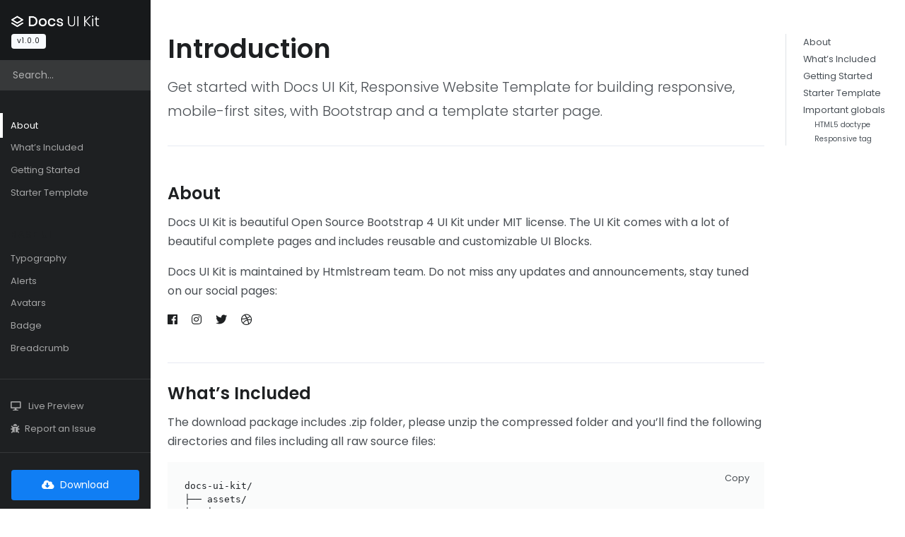

--- FILE ---
content_type: text/html
request_url: https://htmlstream.com/preview/docs-ui-kit/doc-3.html
body_size: 7649
content:
<!DOCTYPE html>
<html lang="en">
<head>
  <!-- Title -->
  <title>Documentation 3 | Docs - UI Kit</title>

  <!-- Required Meta Tags Always Come First -->
  <meta charset="utf-8">
  <meta name="viewport" content="width=device-width, initial-scale=1, shrink-to-fit=no">

  <!-- Favicon -->
  <link rel="shortcut icon" href="favicon.png">

  <!--  Meta tags -->
  <meta name="keywords" content="documentation template, help desk, open source, free template, freebies, bootstrap 4, bootstrap4">
  <meta name="description" content="Docs UI Kit is beautiful Open Source Bootstrap 4 UI Kit under MIT license. The UI Kit comes with 10 beautiful complete and functional pages including lots of reusable and customizable UI Blocks. Every component crafted with love to speed up your workflow.">

  <!-- Schema.org -->
  <meta itemprop="name" content="Documentation Help Desk by Htmlstream">
  <meta itemprop="description" content="Docs UI Kit is beautiful Open Source Bootstrap 4 UI Kit under MIT license. The UI Kit comes with 10 beautiful complete and functional pages including lots of reusable and customizable UI Blocks. Every component crafted with love to speed up your workflow.">
  <meta itemprop="image" content="docs-ui-kit-thumbnail.jpg">

  <!-- Twitter Card -->
  <meta name="twitter:card" content="summary_large_image">
  <meta name="twitter:site" content="@htmlstream">
  <meta name="twitter:title" content="Documentation Help Desk by Htmlstream">
  <meta name="twitter:description" content="Docs UI Kit is beautiful Open Source Bootstrap 4 UI Kit under MIT license. The UI Kit comes with 10 beautiful complete and functional pages including lots of reusable and customizable UI Blocks. Every component crafted with love to speed up your workflow.">
  <meta name="twitter:creator" content="@htmlstream">
  <meta name="twitter:image" content="assets/img-temp/duik-preview.jpg">

  <!-- Open Graph -->
  <meta property="og:title" content="Documentation Help Desk by Htmlstream">
  <meta property="og:type" content="article">
  <meta property="og:url" content="https://htmlstream.com/preview/docs-ui-kit/index.html">
  <meta property="og:image" content="docs-ui-kit-thumbnail.jpg">
  <meta property="og:description" content="Docs UI Kit is beautiful Open Source Bootstrap 4 UI Kit under MIT license. The UI Kit comes with 10 beautiful complete and functional pages including lots of reusable and customizable UI Blocks. Every component crafted with love to speed up your workflow.">
  <meta property="og:site_name" content="Htmlstream">

  <!-- Google Fonts -->
  <link href="//fonts.googleapis.com/css?family=Poppins:300,400,500,600" rel="stylesheet">

  <!-- CSS Implementing Plugins -->
  <link rel="stylesheet" href="assets/vendor/font-awesome/css/fontawesome-all.min.css">
  <link rel="stylesheet" href="assets/vendor/malihu-custom-scrollbar-plugin/jquery.mCustomScrollbar.css">
  <link rel="stylesheet" href="assets/vendor/jquery-ui/themes/base/jquery-ui.min.css">
  <link rel="stylesheet" href="assets/vendor/prism/prism.css">

  <!-- CSS Template -->
  <link rel="stylesheet" href="assets/css/theme.css">
  <link rel="stylesheet" href="assets/css/layout.css">
</head>
<body class="bg-white">
  <div class="container-fluid">
    <div class="row">
      <!-- Sidebar -->
      <nav class="col-md-4 col-lg-3 col-xl-2 bg-dark text-white duik-sidebar duik-sidebar--dark ui-autocomplete-wrapper--dark navbar-expand-md pt-0">
        <div class="d-flex justify-content-between bg-black-soft w-100">
          <a class="d-block w-md-100 p-3 mr-md-0" href="home-page-1.html">
            <img class="mr-2" src="assets/img/logo-light.png" alt="Docs UI Kit" style="width: 125px;">
            <span class="small">
              <span class="badge badge-light text-space-1">v1.0.0</span>
            </span>
          </a>

          <!-- Responsive Toggle Button -->
          <button class="btn btn-link text-white pl-0 d-md-none" type="button" data-toggle="collapse" data-target="#sidebar-nav" aria-controls="sidebar-nav" aria-expanded="false" aria-label="Toggle navigation">
            <svg xmlns="http://www.w3.org/2000/svg" viewbox="0 0 30 30" width="30" height="30" focusable="false">
              <path stroke="currentColor" stroke-width="2" stroke-linecap="round" stroke-miterlimit="10" d="M4 7h22M4 15h22M4 23h22"/>
            </svg>
          </button>
          <!-- End Responsive Toggle Button -->
        </div>

        <!-- Header Search -->
        <div class="mb-4">
          <input class="js-search form-control form-control-sm w-100 form-control-dark bg-white-11 text-white border-0 rounded-0" type="text" placeholder="Search..." aria-label="Search..." data-url="assets/include/json/autocomplete-data-for-documentation-search.json">
        </div>
        <!-- End Header Search -->

        <!-- Sidebar Nav -->
        <div class="collapse navbar-collapse" id="sidebar-nav">
          <div class="js-scrollbar duik-sidebar-sticky duik-sidebar-sticky--mini">
            <h5 class="duik-sidebar__heading">Introduction</h5>
            <ul class="duik-sidebar__nav">
              <li class="duik-sidebar__item"><a class="duik-sidebar__link active" href="#">About</a></li>
              <li class="duik-sidebar__item"><a class="duik-sidebar__link" href="#">What’s Included</a></li>
              <li class="duik-sidebar__item"><a class="duik-sidebar__link" href="#">Getting Started</a></li>
              <li class="duik-sidebar__item"><a class="duik-sidebar__link" href="#">Starter Template</a></li>
            </ul>

            <h5 class="duik-sidebar__heading">Base UI</h5>
            <ul class="duik-sidebar__nav">
              <li class="duik-sidebar__item"><a class="duik-sidebar__link" href="#">Typography</a></li>
              <li class="duik-sidebar__item"><a class="duik-sidebar__link" href="#">Alerts</a></li>
              <li class="duik-sidebar__item"><a class="duik-sidebar__link" href="#">Avatars</a></li>
              <li class="duik-sidebar__item"><a class="duik-sidebar__link" href="#">Badge</a></li>
              <li class="duik-sidebar__item"><a class="duik-sidebar__link" href="#">Breadcrumb</a></li>
              <li class="duik-sidebar__item"><a class="duik-sidebar__link" href="#">Buttons</a></li>
              <li class="duik-sidebar__item"><a class="duik-sidebar__link" href="#">Cards</a></li>
              <li class="duik-sidebar__item"><a class="duik-sidebar__link" href="#">Collapse</a></li>
              <li class="duik-sidebar__item"><a class="duik-sidebar__link" href="#">Dividers</a></li>
              <li class="duik-sidebar__item"><a class="duik-sidebar__link" href="#">Forms</a></li>
              <li class="duik-sidebar__item"><a class="duik-sidebar__link" href="#">Label</a></li>
              <li class="duik-sidebar__item"><a class="duik-sidebar__link" href="#">List group</a></li>
              <li class="duik-sidebar__item"><a class="duik-sidebar__link" href="#">Navs</a></li>
              <li class="duik-sidebar__item"><a class="duik-sidebar__link" href="#">Progress</a></li>
              <li class="duik-sidebar__item"><a class="duik-sidebar__link" href="#">Sticky footer</a></li>
              <li class="duik-sidebar__item"><a class="duik-sidebar__link" href="#">Tables</a></li>
            </ul>

            <h5 class="duik-sidebar__heading">Others</h5>
            <ul class="duik-sidebar__nav mb-0">
              <li class="duik-sidebar__item"><a class="duik-sidebar__link" href="#">Changelog</a></li>
              <li class="duik-sidebar__item"><a class="duik-sidebar__link" href="#">Credits</a></li>
              <li class="duik-sidebar__item"><a class="duik-sidebar__link" href="#">License</a></li>
            </ul>
          </div>
        </div>
        <!-- End Sidebar Nav -->

        <hr class="mt-0 mt-md-3 mb-4">

        <!-- Fast Links -->
        <ul class="duik-sidebar__nav mb-0">
          <li class="duik-sidebar__item"><a class="duik-sidebar__link" href="https://htmlstream.com/preview/docs-ui-kit/" target="_blank"><i class="fa fa-desktop mr-2"></i> Live Preview</a></li>
          <li class="duik-sidebar__item"><a class="duik-sidebar__link" href="https://github.com/htmlstreamofficial/docs-ui-kit" title="Report an Issue" target="_blank"><i class="fas fa-bug mr-1"></i> Report an Issue</a></li>
        </ul>
        <!-- End Fast Links -->

        <hr class="mt-0 mt-md-3 mb-4">

        <div class="px-3 pb-5">
          <a class="btn btn-sm btn-block btn-primary" href="https://htmlstream.com/templates/docs-ui-kit" title="Download"><i class="fas fa-cloud-download-alt mr-1"></i> Download</a>
        </div>
      </nav>
      <!-- End Sidebar -->

      <main class="ml-sm-auto col-md-8 col-lg-9 col-xl-10 px-4 pt-4">
        <div class="row pt-3">
          <!-- Content Nav -->
          <div class="col-xl-2 order-xl-2 d-none d-xl-inline-block">
            <ul class="js-scroll-nav duik-content-nav top-3">
              <li class="duik-content-nav__item"><a href="#doc-about">About</a></li>
              <li class="duik-content-nav__item"><a href="#doc-whats-included">What’s Included</a></li>
              <li class="duik-content-nav__item"><a href="#doc-getting-started">Getting Started</a></li>
              <li class="duik-content-nav__item"><a href="#doc-starter-template">Starter Template</a></li>
              <li class="duik-content-nav__item">
                <a href="#important-globals">Important globals</a>
                <ul>
                  <li class="duik-content-nav__item"><a href="#html5-doctype">HTML5 doctype</a></li>
                  <li class="duik-content-nav__item"><a href="#responsive-meta-tag">Responsive tag</a></li>
                </ul>
              </li>
            </ul>
          </div>
          <!-- End Content Nav -->

          <!-- Content -->
          <div class="col-xl-10 order-xl-1 duik-content-2 border-bottom">
            <div class="border-bottom mb-7">
              <h1 class="font-weight-bold">Introduction</h1>
              <p class="lead mb-5">Get started with Docs UI Kit, Responsive Website Template for building responsive, mobile-first sites, with Bootstrap and a template starter page.</p>
            </div>

            <!-- About -->
            <div id="doc-about" class="mb-7">
              <h2 class="h4 font-weight-bold">About <a class="js-anchor-link duik-anchorjs-link" href="#doc-about" aria-label="Anchor" data-anchorjs-icon="#"></a></h2>
              <p>Docs UI Kit is beautiful Open Source Bootstrap 4 UI Kit under MIT license. The UI Kit comes with a lot of beautiful complete pages and includes reusable and customizable UI Blocks.</p>

              <p>Docs UI Kit is maintained by Htmlstream team. Do not miss any updates and announcements, stay tuned on our social pages:</p>

              <ul class="list-inline mb-0">
                <li class="list-inline-item mr-2" data-toggle="tooltip" data-placement="top" title="" data-original-title="Facebook">
                  <a class="text-dark" target="_blank" href="https://www.facebook.com/htmlstream">
                    <i class="fab fa-facebook"></i>
                  </a>
                </li>
                <li class="list-inline-item mx-2" data-toggle="tooltip" data-placement="top" title="" data-original-title="Instagram">
                  <a class="text-dark" target="_blank" href="https://www.instagram.com/htmlstream">
                    <i class="fab fa-instagram"></i>
                  </a>
                </li>
                <li class="list-inline-item mx-2" data-toggle="tooltip" data-placement="top" title="" data-original-title="Twitter">
                  <a class="text-dark" target="_blank" href="https://twitter.com/htmlstream">
                    <i class="fab fa-twitter"></i>
                  </a>
                </li>
                <li class="list-inline-item mx-2" data-toggle="tooltip" data-placement="top" title="" data-original-title="Dribbble">
                  <a class="text-dark" target="_blank" href="https://dribbble.com/htmlstream">
                    <i class="fab fa-dribbble"></i>
                  </a>
                </li>
              </ul>
            </div>
            <!-- End About -->

            <hr class="mt-7 mb-4">

            <!-- What’s Included -->
            <div id="doc-whats-included" class="mb-7">
              <h2 class="h4 font-weight-bold">What’s Included <a class="js-anchor-link duik-anchorjs-link" href="#doc-whats-included" aria-label="Anchor" data-anchorjs-icon="#"></a></h2>
              <p>The download package includes .zip folder, please unzip the compressed folder and you’ll find the following directories and files including all raw source files:</p>

              <pre class="mb-4">
                <code class="language-plaintext" data-lang="plaintext">
                  docs-ui-kit/
                  ├── assets/
                  │   ├── css/
                  │   │   ├── styles.css
                  │   │   ├── styles.min.css
                  │   ├── img/
                  │   │   ├── ...
                  │   ├── img-temp/
                  │   │   ├── ...
                  │   ├── include/
                  │   │   ├── scss/
                  │   │   │   ├── ...
                  │   ├── js/
                  │   │   ├── main.js
                  │   │   ├── ...
                  │   ├── vendor/
                  │   │   ├── bootstrap/
                  │   │   ├── ...
                  ├── README.md
                  ├── package.json
                  ├── gulpfile.js
                  ├── index.html
                </code>
              </pre>

              <div class="duik-callout duik-callout-info mb-7">
                <h4 class="h5">Note!</h4>
                <p class="mb-0">Please open pages via <code>localhost</code> for better experiance. Some libraries might not work properly with pages viewed via the <code>file://</code> protocol like when opening a local HTML file. You may check out <a target="_blank" href="https://www.mamp.info/en/">MAMP Webserver <i class="fas fa-external-link-alt ml-1"></i></a>. It's free and available for both MacOS and Windows.</p>
              </div>
            </div>
            <!-- End What’s Included -->

            <hr class="mt-7 mb-4">

            <!-- Getting Started -->
            <div id="doc-getting-started" class="mb-7">
              <h2 class="h4 font-weight-bold">Getting Started <a class="js-anchor-link duik-anchorjs-link" href="#doc-getting-started" aria-label="Anchor" data-anchorjs-icon="#"></a></h2>
              <p>After unziping the download package into your folder, please open a command line and follow below detailed step by step examples.</p>

              <p>A brief overview of the steps to your first task:</p>
              <ol class="mb-4">
                <li>Install Node.js and Gulp</li>
                <li>Install NPM modules <code>package.json</code>.</li>
                <li>Run Gulp</li>
              </ol>

              <!-- Install Node.js and Gulp -->
              <div class="mb-5">
                <div class="media mb-3">
                  <span class="badge badge-primary badge-pill align-self-center mr-2">1</span>
                  <div class="media-body">
                    <h4 class="h5 font-weight-bold mb-0">Install Node.js and Gulp</h4>
                  </div>
                </div>

                <div class="mb-4">
                  <h5 class="h6 font-weight-bold">Installing Node.js</h5>
                  <p>If you do not have Node installed already, you can get it by <a target="_blank" href="https://nodejs.org/en/">downloading the package installer from Node's website</a>. Please download the stable version of Node.js (LTS) NOT the latest.</p>
                </div>

                <h5 class="h6 font-weight-bold">Installing Gulp</h5>
                <p>You need to have Node.js (Node) installed onto your computer before you can install Gulp. When you're done with installing Node, you can install Gulp by using the following command in the command line:</p>

                <p>Please note, first Gulp should be installed globally and for that reason <code>-g</code> command is used.</p>
                <pre class="mb-4">
                  <code class="language-js" data-lang="js">
                    npm install gulp-cli -g
                  </code>
                </pre>

                <div class="duik-callout duik-callout-danger mb-7">
                  <h4 class="h5 text-danger">Important!</h4>
                  <p class="mb-0">Note: If you are using MacOS please use <code>sudo</code> keyword in the command because they need administrator rights to install Gulp globally.</p>
                </div>
              </div>
              <!-- End Install Node.js and Gulp -->

              <!-- Install NPM Modules -->
              <div class="mb-4">
                <div class="media mb-3">
                  <span class="badge badge-primary badge-pill align-self-center mr-2">2</span>
                  <div class="media-body">
                    <h4 class="h5 font-weight-bold mb-0">Install NPM modules <code>package.json</code></h4>
                  </div>
                </div>

                <div class="mb-4">
                  <h5 class="h6 font-weight-bold">Installing NPM modules</h5>
                  <p>First, change the command line path into your project folder. if you have not done this before, you may check the following article to quick start <a target="_blank" href="http://www.digitalcitizen.life/command-prompt-how-use-basic-commands">http://www.digitalcitizen.life/command-prompt-how-use-basic-commands</a></p>
                </div>

                <p>Once the path of your workflow is changed to Docs UI Kit folder, you may run <code>package.json</code> file by using the following command:</p>

                <pre class="mb-4">
                  <code class="language-js" data-lang="js">
                    npm install
                  </code>
                </pre>

                <p>This time, we're installing <code>Gulp</code> with its all dependency plugins like <code>gulp-sass</code> and others. It might take a few minutes, depends on your internet connection.</p>
              </div>
              <!-- End Install NPM Modules -->

              <!-- Run Gulp -->
              <div class="mb-4">
                <div class="media mb-3">
                  <span class="badge badge-primary badge-pill align-self-center mr-2">3</span>
                  <div class="media-body">
                    <h4 class="h5 font-weight-bold mb-0">Run Gulp</h4>
                  </div>
                </div>

                <p>Now we have an integrated workflow, try it out run:</p>

                <pre class="mb-4">
                  <code class="language-js" data-lang="js">
                    gulp
                  </code>
                </pre>

                <p>Now you can try making some changes to <code>assets/include/scss/styles.scss</code> and save it.</p>

                <div class="duik-callout duik-callout-danger mb-7">
                  <h4 class="h5 text-danger">Important!</h4>
                  <p class="mb-0">if you are updating any <code>variables</code>, please make sure to save <code>_custom.bootstrap.variables.scss</code> file. It must be refreshed when any varialbes is udated as we updated core Bootstrap codes through SASS to avoid code duplications. The file is located in the following path: <code>assets/include/scss/vendors/bootstrap/..</code></p>
                  <hr>
                  <p class="mb-0">OR simply re-run Gulp and all changes will be automatically up to date.</p>
                </div>
              </div>
              <!-- End Run Gulp -->
            </div>
            <!-- End Getting Started -->

            <hr class="mt-7 mb-4">

            <!-- Starter Template -->
            <div id="doc-starter-template" class="mb-7">
              <h2 class="h4 font-weight-bold">Starter Template <a class="js-anchor-link duik-anchorjs-link" href="#doc-starter-template" aria-label="Anchor" data-anchorjs-icon="#"></a></h2>
              <p>Start with this basic HTML starter template, or modify any included layout pages. Be sure to have your pages set up with the latest design and development standards. That means using an HTML5 doctype and including a viewport meta tag for proper responsive behaviors. Put it all together and your pages should look like this:</p>

              <pre class="mb-4">
                <code class="language-html" data-lang="html">
                  &lt;!doctype html&gt;
                  &lt;html lang="en"&gt;
                    &lt;head&gt;
                      &lt;title&gt;Hello World!&lt;/title&gt;

                      &lt;!-- Meta --&gt;
                      &lt;meta charset="utf-8"&gt;
                      &lt;meta name="viewport" content="width=device-width, initial-scale=1, shrink-to-fit=no"&gt;

                      &lt;!-- Favicon --&gt;
                      &lt;link rel="shortcut icon" href="favicon.ico" type="image/x-icon"&gt;

                      &lt;!-- Web Fonts --&gt;
                      &lt;link href="//fonts.googleapis.com/css?family=Playfair+Display:400,700%7COpen+Sans:300,400,600,700" rel="stylesheet"&gt;

                      &lt;!-- Bootstrap CSS --&gt;
                      &lt;link rel="stylesheet" type="text/css" href="assets/vendors/bootstrap/css/bootstrap.css"&gt;

                      &lt;!-- Theme Styles --&gt;
                      &lt;link rel="stylesheet" type="text/css" href="assets/css/styles.css"&gt;
                    &lt;/head&gt;

                    &lt;body&gt;
                      &lt;h1&gt;Hello World!!&lt;/h1&gt;

                      &lt;!-- JAVASCRIPTS (Load javascripts at bottom, this will reduce page load time) --&gt;
                      &lt;!-- Global Vendor --&gt;
                      &lt;script src="assets/vendors/jquery.min.js"&gt;&lt;/script&gt;
                      &lt;script src="assets/vendors/jquery.migrate.min.js"&gt;&lt;/script&gt;
                      &lt;script src="assets/vendors/popper.min.js"&gt;&lt;/script&gt;
                      &lt;script src="assets/vendors/bootstrap/js/bootstrap.min.js"&gt;&lt;/script&gt;

                      &lt;!-- Theme Settings and Calls --&gt;
                      &lt;script src="assets/js/main.js"&gt;&lt;/script&gt;
                      &lt;!-- END JAVASCRIPTS --&gt;
                    &lt;/body&gt;
                  &lt;/html&gt;
                </code>
              </pre>

              <p class="mb-4">That's all you need for overall page requirements. Visit the <a href="https://getbootstrap.com/docs/4.1/layout/overview/">Bootstrap's Layout docs</a> our official examples to start laying out your site's content and components.</p>

              <div class="mb-4">
                <ul class="nav nav-bordered" id="testTab" role="tablist">
                  <li class="nav-item">
                    <a class="nav-link active" id="testTab-result" data-toggle="tab" href="#testTab-result-content" role="tab" aria-controls="testTab-result-content" aria-selected="true">Result</a>
                  </li>
                  <li class="nav-item">
                    <a class="nav-link" id="testTab-code" data-toggle="tab" href="#testTab-code-content" role="tab" aria-controls="testTab-code-content" aria-selected="false">Code</a>
                  </li>
                </ul>
                <div class="tab-content" id="testTabContent">
                  <div class="tab-pane bg-light fade p-3 show active" id="testTab-result-content" role="tabpanel" aria-labelledby="testTab-result">
                    <div class="card">
                      <div class="card-body">
                        Some quick example text to build on the card title and make up the bulk of the card's content.
                      </div>
                    </div>
                  </div>
                  <div class="tab-pane bg-light fade p-3" id="testTab-code-content" role="tabpanel" aria-labelledby="testTab-code">
                    <pre>
                      <code class="language-html" data-lang="html">
                        &lt;div class="card"&gt;
                          &lt;div class="card-body"&gt;
                            Some quick example text to build on the card title and make up the bulk of the card's content.
                          &lt;/div&gt;
                        &lt;/div&gt;
                      </code>
                    </pre>
                  </div>
                </div>
              </div>
            </div>
            <!-- End  Starter Template -->

            <div id="important-globals" class="mb-7">
              <h2 class="h4 font-weight-bold">Important globals <a class="js-anchor-link duik-anchorjs-link" href="#important-globals" data-anchorjs-icon="#"></a></h2>
              <p>Docs UI Kit employs a handful of important global styles and settings that you'll need to be aware of when using it, all of which are almost exclusively geared towards the <em>normalization</em> of cross browser styles. Let's dive in.</p>
            </div>

            <div id="html5-doctype" class="mb-7">
              <h3 class="h5">HTML5 doctype <a class="js-anchor-link duik-anchorjs-link" href="#html5-doctype" data-anchorjs-icon="#"></a></h3>
              <p>Docs UI Kit requires the use of the HTML5 doctype. Without it, you'll see some funky incomplete styling, but including it shouldn't cause any considerable hiccups.</p>

              <pre>
                <code class="language-html" data-lang="html">
                  &lt;!doctype html&gt;
                  &lt;html lang="en"&gt;
                    ...
                  &lt;/html&gt;
                </code>
              </pre>
            </div>

            <div id="responsive-meta-tag" class="mb-7">
              <h3 class="h5">Responsive meta tag <a class="js-anchor-link duik-anchorjs-link" href="#responsive-meta-tag" data-anchorjs-icon="#"></a></h3>
              <p>Docs UI Kit is developed <em>mobile first</em>, a strategy in which we optimize code for mobile devices first and then scale up components as necessary using CSS media queries. To ensure proper rendering and touch zooming for all devices, <span class="text-dark font-weight-bold">add the responsive viewport meta tag</span> to your <code class="highlighter-rouge">&lt;head&gt;</code>.</p>

              <pre>
                <code class="language-html" data-lang="html">
                  &lt;meta name="viewport" content="width=device-width, initial-scale=1, shrink-to-fit=no"&gt;
                </code>
              </pre>
            </div>
          </div>
          <!-- End Content -->
        </div>

        <!-- Footer -->
        <footer class="small py-4">
          <div class="row">
            <!-- Copyright -->
            <div class="col-md-6 text-center text-dark text-md-left mb-3 mb-md-0">
              &copy; 2019 <a class="text-dark" href="https://htmlstream.com">Htmlstream</a>. All Rights Reserved.
            </div>
            <!-- End Copyright -->

            <!-- Social Icons -->
            <div class="col-md-6 col-xl-4 align-self-center">
              <ul class="list-inline text-center text-md-right mb-0">
                <li class="list-inline-item mx-2" data-toggle="tooltip" data-placement="top" title="" data-original-title="Github">
                  <a class="text-dark" target="_blank" href="https://github.com/htmlstreamofficial/">
                    <i class="fab fa-github"></i>
                  </a>
                </li>
                <li class="list-inline-item mx-2" data-toggle="tooltip" data-placement="top" title="" data-original-title="Facebook">
                  <a class="text-dark" target="_blank" href="https://www.facebook.com/htmlstream">
                    <i class="fab fa-facebook"></i>
                  </a>
                </li>
                <li class="list-inline-item mx-2" data-toggle="tooltip" data-placement="top" title="" data-original-title="Instagram">
                  <a class="text-dark" target="_blank" href="https://www.instagram.com/htmlstream">
                    <i class="fab fa-instagram"></i>
                  </a>
                </li>
                <li class="list-inline-item mx-2" data-toggle="tooltip" data-placement="top" title="" data-original-title="Twitter">
                  <a class="text-dark" target="_blank" href="https://twitter.com/htmlstream">
                    <i class="fab fa-twitter"></i>
                  </a>
                </li>
                <li class="list-inline-item ml-2" data-toggle="tooltip" data-placement="top" title="" data-original-title="Dribbble">
                  <a class="text-dark" target="_blank" href="https://dribbble.com/htmlstream">
                    <i class="fab fa-dribbble"></i>
                  </a>
                </li>
              </ul>
            </div>
            <!-- End Social Icons -->
          </div>
        </footer>
        <!-- End Footer -->
      </main>
    </div>
  </div>

  <!-- Go to Top -->
  <a class="js-go-to duik-go-to" href="javascript:;">
    <span class="fa fa-arrow-up duik-go-to__inner"></span>
  </a>
  <!-- End Go to Top -->

  <!-- JS Global Compulsory -->
  <script src="assets/vendor/jquery/dist/jquery.min.js"></script>
  <script src="assets/vendor/jquery-migrate/dist/jquery-migrate.min.js"></script>
  <script src="assets/vendor/popper.js/dist/umd/popper.min.js"></script>
  <script src="assets/vendor/bootstrap/dist/js/bootstrap.min.js"></script>

  <!-- JS Implementing Plugins -->
  <script src="assets/vendor/malihu-custom-scrollbar-plugin/jquery.mCustomScrollbar.concat.min.js"></script>
  <script src="assets/vendor/jquery-ui/jquery-ui.core.min.js"></script>
  <script src="assets/vendor/jquery-ui/ui/widgets/menu.js"></script>
  <script src="assets/vendor/jquery-ui/ui/widgets/mouse.js"></script>
  <script src="assets/vendor/jquery-ui/ui/widgets/autocomplete.js"></script>
  <script src="assets/vendor/prism/prism.js"></script>

  <!-- JS -->
  <script src="assets/js/main.js"></script>
  <script src="assets/js/autocomplete.js"></script>
  <script src="assets/js/custom-scrollbar.js"></script>
</body>
</html>

--- FILE ---
content_type: text/css
request_url: https://htmlstream.com/preview/docs-ui-kit/assets/css/layout.css
body_size: 28748
content:
@charset "UTF-8";
/*----------------------------------------------------------------------
  * Docs UI Kit - Responsive Website Template
  * Copyright 2019 Htmlstream
------------------------------------------------------------------------*/
/*------------------------------------
  Default Styles
------------------------------------*/
code {
  font-size: 100%;
}

a, button {
  outline: none !important;
}

p {
  line-height: 1.7;
}

h4, h5, h6,
.h4, .h5, .h6 {
  font-weight: 500;
}

figure {
  margin-bottom: 0;
}

strong {
  font-weight: 700;
}

table th {
  font-weight: 700;
}

.fa, .fas {
  font-weight: 600;
}

/*------------------------------------
  Highlight Color
------------------------------------*/
::-moz-selection {
  color: #fff;
  background-color: #007bff;
}

::selection {
  color: #fff;
  background-color: #007bff;
}

.bg-primary :not(.form-control) ::-moz-selection {
  color: #007bff;
  background-color: #fff;
}

.bg-primary :not(.form-control) ::selection {
  color: #007bff;
  background-color: #fff;
}

/*------------------------------------
  Accordion
------------------------------------*/
.accordion-header {
  cursor: pointer;
}

.accordion-control {
  font-size: 90%;
  transition: -webkit-transform .3s ease-in;
  transition: transform .3s ease-in;
  transition: transform .3s ease-in, -webkit-transform .3s ease-in;
}

.accordion-header:not(.collapsed) .accordion-control {
  -webkit-transform: rotate(-180deg);
          transform: rotate(-180deg);
}

/*------------------------------------
  AnchorJS Link
------------------------------------*/
[data-anchorjs-icon]::after {
  content: attr(data-anchorjs-icon);
}

.duik-anchorjs-link {
  padding-left: .5rem;
  font-size: 90%;
  color: rgba(0, 123, 255, 0.5);
  transition: color .16s linear;
  opacity: 0;
}

.duik-anchorjs-link:hover {
  color: #007bff;
  text-decoration: none;
}

h2:hover .duik-anchorjs-link,
h3:hover .duik-anchorjs-link,
h4:hover .duik-anchorjs-link {
  opacity: 1;
}

/*------------------------------------
  Breadcrumb
------------------------------------*/
.breadcrumb-light {
  background-color: transparent;
  color: rgba(255, 255, 255, 0.7);
  padding: 0;
}

.breadcrumb-light .breadcrumb-item + .breadcrumb-item::before {
  color: rgba(255, 255, 255, 0.7);
}

.breadcrumb-light .active {
  color: #fff;
}

.breadcrumb-light a {
  color: rgba(255, 255, 255, 0.7);
}

/*------------------------------------
  Button
------------------------------------*/
.btn-circle {
  border-radius: 100%;
  padding: 0 0;
  width: 3.1rem;
  height: 3.1rem;
}

.btn-circle.btn-sm {
  width: 2.6rem;
  height: 2.6rem;
}

.btn-circle.btn-lg {
  width: 4.2rem;
  height: 4.2rem;
}

.btn-pill {
  border-radius: 6.25rem;
  padding-left: 1.25rem;
  padding-right: 1.25rem;
}

.btn-pill.btn-sm {
  padding-left: 0.875rem;
  padding-right: 0.875rem;
}

.btn-pill.btn-lg {
  padding-left: 1.5rem;
  padding-right: 1.5rem;
}

.btn .spinner-border,
.btn .spinner-grow {
  position: relative;
  top: -0.3125rem;
}

/*------------------------------------
  Callout
------------------------------------*/
.duik-callout {
  position: relative;
  padding: 0.75rem 1.25rem;
  margin-bottom: 1rem;
  border-width: 1px 1px 1px 0.25rem;
  border-color: #dee2e6;
  border-style: solid;
  border-radius: 0.25rem;
}

.duik-callout-primary-lighter {
  border-left-color: #dbedff;
}

.duik-callout-dark-soft {
  border-left-color: #495057;
}

.duik-callout-black {
  border-left-color: #000;
}

.duik-callout-black-soft {
  border-left-color: rgba(0, 0, 0, 0.22);
}

.duik-callout-primary {
  border-left-color: #007bff;
}

.duik-callout-secondary {
  border-left-color: #6c757d;
}

.duik-callout-success {
  border-left-color: #28a745;
}

.duik-callout-info {
  border-left-color: #17a2b8;
}

.duik-callout-warning {
  border-left-color: #ffc107;
}

.duik-callout-danger {
  border-left-color: #dc3545;
}

.duik-callout-light {
  border-left-color: #f8f9fa;
}

.duik-callout-dark {
  border-left-color: #343a40;
}

/*------------------------------------
  Dropdown
------------------------------------*/
.dropdown-menu {
  border-top: solid 0.25rem #007bff;
}

/*------------------------------------
  Layout
------------------------------------*/
/* Header */
.duik-header {
  font-size: 1rem;
}

.duik-header .navbar-brand img {
  margin-top: -.22rem;
}

.duik-header__nav .nav-link {
  line-height: 1.9;
}

/* Sidebar */
.duik-sidebar-sticky {
  position: relative;
  top: 0;
  width: 100%;
  height: 15rem;
  padding: .5rem 0;
  overflow: hidden;
}

@media (max-height: 500px) {
  .duik-sidebar-sticky {
    min-height: 15rem;
  }
}

@media (min-width: 768px) {
  .duik-sidebar-sticky {
    height: calc(100vh - 5rem);
  }
  .duik-sidebar-sticky--mini {
    height: calc(100vh - 22rem);
  }
}

@supports ((position: -webkit-sticky) or (position: sticky)) {
  .duik-sidebar-sticky {
    position: -webkit-sticky;
    position: sticky;
  }
}

.duik-sidebar {
  z-index: 100;
  padding: 5rem 0 0;
}

@media (max-height: 500px) {
  .duik-sidebar {
    overflow: auto;
  }
}

.duik-sidebar--dark {
  color: #fff;
}

.duik-sidebar--dark hr {
  border-color: rgba(255, 255, 255, 0.1);
}

@media (min-width: 768px) {
  .duik-sidebar {
    position: fixed;
    top: 0;
    bottom: 0;
    left: 0;
  }
}

.duik-sidebar__heading {
  font-size: .84rem;
  font-weight: 700;
  text-transform: uppercase;
  letter-spacing: 1px;
  padding-left: calc(.7rem + 4px);
  padding-right: 1rem;
}

.duik-sidebar__nav {
  list-style: none;
  margin-bottom: 2rem;
  padding-left: 0;
}

.duik-sidebar__item {
  font-size: 80%;
}

.duik-sidebar__link {
  color: #495057;
  display: inline-block;
  border-left: 4px solid transparent;
  padding: .3rem  1rem .5rem .7rem;
}

.duik-sidebar__link.active {
  color: #007bff;
  border-color: #007bff;
  padding-top: .5rem;
}

.duik-sidebar__link:hover {
  color: #343a40;
  text-decoration: none;
}

.duik-sidebar--dark .duik-sidebar__link {
  color: rgba(255, 255, 255, 0.6);
}

.duik-sidebar--dark .duik-sidebar__link.active {
  color: #fff;
  border-color: #fff;
}

.duik-sidebar--dark .duik-sidebar__link:hover {
  color: #fff;
}

/* Page Nav */
.duik-content-nav {
  position: fixed;
  top: 6.5rem;
  border-left: 1px solid #dee2e6;
  padding-left: 1.5rem;
  overflow-y: auto;
  list-style: none;
}

.duik-content-nav ul {
  padding-left: 1rem;
  list-style: none;
}

.duik-content-nav__item {
  font-size: 80%;
}

.duik-content-nav__item > a {
  display: block;
  color: #495057;
  padding-top: .15rem;
  padding-bottom: .15rem;
}

.duik-content-nav__item.active > a,
.duik-content-nav__item > a:hover {
  color: #007bff;
  text-decoration: none;
}

/* Content */
.duik-content {
  min-height: calc(100vh - 5rem - 5.5rem);
}

.duik-content-2 {
  min-height: calc(100vh - 5.5rem - 1.5rem);
}

/*------------------------------------
  List
------------------------------------*/
.list-line {
  list-style: none;
  padding-left: 0;
}

.list-line li {
  position: relative;
  color: #212529;
  padding-left: 1.5rem;
}

.list-line li::before {
  position: absolute;
  top: 0;
  left: 0;
  content: "—";
  color: #007bff;
}

.list-icon {
  list-style: none;
  padding-left: 0;
}

.list-icon li {
  position: relative;
  color: #212529;
  padding-left: 1.8rem;
  margin-bottom: 1.8rem;
}

.list-icon li::before {
  position: absolute;
  top: 0;
  left: 0;
}

.list-icon-star li::before {
  content: "\f005";
  font-family: "Font Awesome 5 Free";
  font-weight: 400;
  color: #007bff;
}

/*------------------------------------
  Paginations
------------------------------------*/
.page-item + .page-item {
  margin-left: 0.5rem;
}

.page-link {
  min-width: 2.81rem;
  text-align: center;
  border-radius: 0.25rem;
  transition: all 0.15s linear;
}

.page-link.active {
  background-color: #007bff;
  color: #fff;
  border-color: #007bff;
}

/*------------------------------------
  Progress
------------------------------------*/
.progress-pill {
  border-radius: 6.25rem;
}

.duik-promo {
  position: relative;
  color: #fff;
}

.duik-promo-container {
  position: relative;
  z-index: 2;
}

/*------------------------------------
  Form
------------------------------------*/
label {
  color: #212529;
}

.form-control-dark::-webkit-input-placeholder {
  color: rgba(255, 255, 255, 0.6);
  opacity: 1;
}

.custom-control-label::before, .custom-control-label::after {
  margin-top: -1px;
}

.custom-control-label::before {
  border-color: #ced4da;
}

.custom-control-input:disabled:checked ~ .custom-control-label::before {
  border-color: rgba(0, 123, 255, 0.1);
}

.custom-control-input.is-valid ~ .custom-control-label::before,
.custom-control-input.is-valid:checked ~ .custom-control-label::before {
  background-color: #28a745;
  border-color: #28a745;
}

.was-validated .custom-control-input.is-valid ~ .custom-control-label::before,
.was-validated .custom-control-input.is-valid:checked ~ .custom-control-label::before {
  background-color: #28a745;
  border-color: #28a745;
}

.custom-control-input.is-invalid ~ .custom-control-label::before,
.custom-control-input.is-invalid:checked ~ .custom-control-label::before,
.was-validated .custom-control-input:invalid ~ .custom-control-label::before,
.was-validated .custom-control-input:invalid:checked ~ .custom-control-label::before {
  background-color: #dc3545;
  border-color: #dc3545;
}

.custom-switch {
  padding-left: 2.25rem;
}

.custom-switch .custom-control-label::before {
  left: -2.25rem;
  width: 1.75rem;
  height: calc(1rem - 4px)0.25;
  pointer-events: all;
  border-radius: 0.5rem;
  box-shadow: none !important;
  border-color: #ced4da;
  cursor: pointer;
  margin-top: -2px;
}

.custom-switch .custom-control-label::after {
  top: calc(0.25rem + 2px);
  left: calc(-2.25rem + 2px);
  width: calc(1rem - 4px);
  height: calc(1rem - 4px);
  background-color: #007bff;
  border-radius: 0.5rem;
  transition: background-color 0.15s ease-in-out, border-color 0.15s ease-in-out, box-shadow 0.15s ease-in-out, -webkit-transform 0.15s ease-in-out;
  transition: transform 0.15s ease-in-out, background-color 0.15s ease-in-out, border-color 0.15s ease-in-out, box-shadow 0.15s ease-in-out;
  transition: transform 0.15s ease-in-out, background-color 0.15s ease-in-out, border-color 0.15s ease-in-out, box-shadow 0.15s ease-in-out, -webkit-transform 0.15s ease-in-out;
  cursor: pointer;
  margin-top: -2px;
}

@media (prefers-reduced-motion: reduce) {
  .custom-switch .custom-control-label::after {
    transition: none;
  }
}

.custom-switch .custom-control-input:focus ~ .custom-control-label::before {
  border-color: #ced4da;
}

.custom-switch .custom-control-input:checked ~ .custom-control-label::after {
  background-color: #fff;
  border-color: #007bff;
  -webkit-transform: translateX(0.45rem);
          transform: translateX(0.45rem);
}

.custom-switch .custom-control-input:disabled ~ .custom-control-label::before {
  background-color: #e9ecef;
}

.custom-switch .custom-control-input:disabled ~ .custom-control-label::after {
  background-color: rgba(0, 123, 255, 0.5);
}

.form-pill {
  border-radius: 1.875rem;
}

.input-group > .form-control:not(:last-child),
.input-group > .custom-select:not(:last-child) {
  padding-right: 2.625rem !important;
}

.input-group > .form-control:not(:last-child):not(.form-pill),
.input-group > .custom-select:not(:last-child):not(.form-pill) {
  border-top-right-radius: 0.25rem;
  border-bottom-right-radius: 0.25rem;
}

.input-group > .form-control:not(:last-child).form-pill,
.input-group > .custom-select:not(:last-child).form-pill {
  border-top-right-radius: 1.875rem;
  border-bottom-right-radius: 1.875rem;
}

.input-group > .form-control:not(:first-child),
.input-group > .custom-select:not(:first-child) {
  padding-left: 2.625rem;
}

.input-group > .form-control:not(:first-child).form-pill,
.input-group > .custom-select:not(:first-child).form-pill {
  border-top-left-radius: 1.875rem;
  border-bottom-left-radius: 1.875rem;
}

.input-group > .form-control:not(:first-child):not(.form-pill),
.input-group > .custom-select:not(:first-child):not(.form-pill) {
  border-top-left-radius: 0.25rem;
  border-bottom-left-radius: 0.25rem;
}

.input-group-prepend, .input-group-append {
  position: relative;
  z-index: 4;
  -ms-flex-align: center;
      align-items: center;
  -ms-flex-pack: center;
      justify-content: center;
  width: 3.125rem;
  padding: 0.5rem 0.5rem;
}

.input-group-prepend .input-group-text, .input-group-append .input-group-text {
  border: 0 none;
}

.input-group-prepend {
  margin-right: -3.125rem;
}

.input-group-append {
  margin-left: -3.125rem;
}

.input-group-text {
  padding: 0;
  border-radius: 0;
  overflow: hidden;
  text-overflow: ellipsis;
  white-space: nowrap;
}

/*------------------------------------
  Go To
------------------------------------*/
.duik-go-to {
  position: fixed;
  right: 25px;
  bottom: -50px;
  z-index: 100;
  width: 2.75rem;
  height: 2.75rem;
  background-color: #007bff;
  color: #fff;
  font-size: 1rem;
  border-radius: 50%;
  opacity: 1;
  transition: 0.3s ease-out;
}

.duik-go-to.show {
  bottom: 25px;
}

.duik-go-to__inner {
  position: absolute;
  top: 50%;
  left: 50%;
  -webkit-transform: translate(-50%, -50%);
          transform: translate(-50%, -50%);
}

.duik-go-to:hover, .duik-go-to:focus:hover {
  color: #fff;
  opacity: 0.84;
}

/*------------------------------------
  Stand Alone Icon Block
------------------------------------*/
.duik-icon-block {
  text-align: center;
  background-color: #fff;
  box-shadow: 0 20px 25px -12px rgba(0, 0, 0, 0.09);
}

.duik-icon-block--pull2top {
  margin-top: -7rem;
}

.duik-icon-block__item {
  padding-top: 5rem;
  padding-bottom: 5rem;
  padding-left: 1rem;
  padding-right: 1rem;
}

/*------------------------------------
  SVG Icons
------------------------------------*/
.duik-icon-svg-1x {
  width: 1rem;
  height: auto;
}

.duik-icon-svg-2x {
  width: 2rem;
  height: auto;
}

.duik-icon-svg-3x {
  width: 3rem;
  height: auto;
}

.duik-icon-svg-4x {
  width: 4rem;
  height: auto;
}

.duik-icon-svg-primary-lighter {
  stroke: #dbedff;
}

.duik-icon-svg-dark-soft {
  stroke: #495057;
}

.duik-icon-svg-black {
  stroke: #000;
}

.duik-icon-svg-black-soft {
  stroke: rgba(0, 0, 0, 0.22);
}

.duik-icon-svg-primary {
  stroke: #007bff;
}

.duik-icon-svg-secondary {
  stroke: #6c757d;
}

.duik-icon-svg-success {
  stroke: #28a745;
}

.duik-icon-svg-info {
  stroke: #17a2b8;
}

.duik-icon-svg-warning {
  stroke: #ffc107;
}

.duik-icon-svg-danger {
  stroke: #dc3545;
}

.duik-icon-svg-light {
  stroke: #f8f9fa;
}

.duik-icon-svg-dark {
  stroke: #343a40;
}

/*------------------------------------
  Tabs
------------------------------------*/
.nav-bordered .nav-link {
  color: inherit;
}

.nav-bordered .nav-link.active,
.nav-bordered .show > .nav-link {
  color: #007bff;
  border-bottom: solid 3px #007bff;
}

/*------------------------------------
  Backgrounds
------------------------------------*/
.bg-primary-darker {
  background-color: #0069d9;
}

@media (min-width: 768px) {
  .bg-md-primary-darker {
    background-color: #0069d9;
  }
}

.bg-white-11 {
  background-color: rgba(255, 255, 255, 0.11) !important;
}

a.bg-hover-light:hover {
  background-color: #f8f9fa !important;
}

a.bg-hover-white:hover {
  background-color: #fff !important;
}

/*------------------------------------
  Borders
------------------------------------*/
@media (min-width: 576px) {
  .border-sm {
    border: 1px solid #dee2e6;
  }
  .border-sm-top {
    border-top: 1px solid #dee2e6;
  }
  .border-sm-right {
    border-right: 1px solid #dee2e6;
  }
  .border-sm-bottom {
    border-bottom: 1px solid #dee2e6;
  }
  .border-sm-left {
    border-left: 1px solid #dee2e6;
  }
  .border-sm-0 {
    border: 0 !important;
  }
  .border-sm-top-0 {
    border-top: 0 !important;
  }
  .border-sm-right-0 {
    border-right: 0 !important;
  }
  .border-sm-bottom-0 {
    border-bottom: 0 !important;
  }
  .border-sm-left-0 {
    border-left: 0 !important;
  }
}

@media (min-width: 768px) {
  .border-md {
    border: 1px solid #dee2e6;
  }
  .border-md-top {
    border-top: 1px solid #dee2e6;
  }
  .border-md-right {
    border-right: 1px solid #dee2e6;
  }
  .border-md-bottom {
    border-bottom: 1px solid #dee2e6;
  }
  .border-md-left {
    border-left: 1px solid #dee2e6;
  }
  .border-md-0 {
    border: 0 !important;
  }
  .border-md-top-0 {
    border-top: 0 !important;
  }
  .border-md-right-0 {
    border-right: 0 !important;
  }
  .border-md-bottom-0 {
    border-bottom: 0 !important;
  }
  .border-md-left-0 {
    border-left: 0 !important;
  }
}

@media (min-width: 992px) {
  .border-lg {
    border: 1px solid #dee2e6;
  }
  .border-lg-top {
    border-top: 1px solid #dee2e6;
  }
  .border-lg-right {
    border-right: 1px solid #dee2e6;
  }
  .border-lg-bottom {
    border-bottom: 1px solid #dee2e6;
  }
  .border-lg-left {
    border-left: 1px solid #dee2e6;
  }
  .border-lg-0 {
    border: 0 !important;
  }
  .border-lg-top-0 {
    border-top: 0 !important;
  }
  .border-lg-right-0 {
    border-right: 0 !important;
  }
  .border-lg-bottom-0 {
    border-bottom: 0 !important;
  }
  .border-lg-left-0 {
    border-left: 0 !important;
  }
}

@media (min-width: 1200px) {
  .border-xl {
    border: 1px solid #dee2e6;
  }
  .border-xl-top {
    border-top: 1px solid #dee2e6;
  }
  .border-xl-right {
    border-right: 1px solid #dee2e6;
  }
  .border-xl-bottom {
    border-bottom: 1px solid #dee2e6;
  }
  .border-xl-left {
    border-left: 1px solid #dee2e6;
  }
  .border-xl-0 {
    border: 0 !important;
  }
  .border-xl-top-0 {
    border-top: 0 !important;
  }
  .border-xl-right-0 {
    border-right: 0 !important;
  }
  .border-xl-bottom-0 {
    border-bottom: 0 !important;
  }
  .border-xl-left-0 {
    border-left: 0 !important;
  }
}

/*------------------------------------
  Colors
------------------------------------*/
.text-white-55 {
  color: rgba(255, 255, 255, 0.55);
}

.text-white-70 {
  color: rgba(255, 255, 255, 0.7);
}

/*------------------------------------
  Content Centered
------------------------------------*/
.content-centered {
  position: absolute;
  top: 50%;
  left: 50%;
  -webkit-transform: translate(-50%, -50%);
          transform: translate(-50%, -50%);
}

.content-x-centered {
  position: absolute;
  left: 50%;
  -webkit-transform: translate(-50%, 0);
          transform: translate(-50%, 0);
}

/*------------------------------------
  Gradients
------------------------------------*/
.gradient-primary {
  background-color: transparent;
  background-image: linear-gradient(to right, #6c757d, #007bff);
}

.gradient-dark {
  background-color: #343a40;
  background-image: linear-gradient(to right, #343a40, #000);
}

@media (max-width: 991.98px) {
  .gradient-primary-md {
    background-color: transparent;
    background-image: linear-gradient(to right, #6c757d, #007bff);
  }
}

/*------------------------------------
	Links
------------------------------------*/
.link {
  color: #007bff;
  transition: all .2s ease-in;
}

.link:hover {
  color: #0069d9;
  text-decoration: none;
}

.link-white {
  color: #fff;
  transition: all .2s ease-in;
}

.link-white:hover {
  color: rgba(255, 255, 255, 0.7);
  text-decoration: none;
}

.link-white-55 {
  color: rgba(255, 255, 255, 0.55);
  transition: all .2s ease-in;
}

.link-white-55:hover {
  color: #007bff;
  text-decoration: none;
}

.link-dark {
  color: #343a40;
  transition: all .2s ease-in;
}

.link-dark:hover {
  color: #007bff;
  text-decoration: none;
}

.link-headings-color {
  color: #212529;
  transition: all .2s ease-in;
}

.link-headings-color:hover {
  color: #007bff;
  text-decoration: none;
}

.link-hover-dark:hover {
  color: #343a40;
}

.link-muted {
  color: #6c757d;
  transition: all .2s ease-in;
}

.link-muted:hover {
  color: #007bff;
  text-decoration: none;
}

/*------------------------------------
  Opacity
------------------------------------*/
.opacity-10 {
  opacity: .1;
}

.opacity-30 {
  opacity: .3;
}

/*------------------------------------
  Position Spaces
------------------------------------*/
.bottom-0 {
  bottom: 0;
}

.left-0 {
  left: 0;
}

.right-0 {
  right: 0;
}

.top-3 {
  top: 3rem;
}

/*------------------------------------
  Sizing
------------------------------------*/
.h-100vh {
  height: 100vh;
}

.h-85vh {
  height: 85vh;
}

.mh-25rem {
  min-height: 25rem;
}

.mh-30rem {
  min-height: 30rem;
}

.mh-35rem {
  min-height: 35rem;
}

@media (min-width: 576px) {
  .w-sm-25 {
    width: 25% !important;
  }
  .w-sm-50 {
    width: 50% !important;
  }
  .w-sm-75 {
    width: 75% !important;
  }
  .w-sm-100 {
    width: 100% !important;
  }
  .w-sm-auto {
    width: auto !important;
  }
  .h-sm-25 {
    height: 25% !important;
  }
  .h-sm-50 {
    height: 50% !important;
  }
  .h-sm-75 {
    height: 75% !important;
  }
  .h-sm-100 {
    height: 100% !important;
  }
  .h-sm-auto {
    height: auto !important;
  }
}

@media (min-width: 768px) {
  .w-md-25 {
    width: 25% !important;
  }
  .w-md-50 {
    width: 50% !important;
  }
  .w-md-75 {
    width: 75% !important;
  }
  .w-md-100 {
    width: 100% !important;
  }
  .w-md-auto {
    width: auto !important;
  }
  .h-md-25 {
    height: 25% !important;
  }
  .h-md-50 {
    height: 50% !important;
  }
  .h-md-75 {
    height: 75% !important;
  }
  .h-md-100 {
    height: 100% !important;
  }
  .h-md-auto {
    height: auto !important;
  }
}

@media (min-width: 992px) {
  .w-lg-25 {
    width: 25% !important;
  }
  .w-lg-50 {
    width: 50% !important;
  }
  .w-lg-75 {
    width: 75% !important;
  }
  .w-lg-100 {
    width: 100% !important;
  }
  .w-lg-auto {
    width: auto !important;
  }
  .h-lg-25 {
    height: 25% !important;
  }
  .h-lg-50 {
    height: 50% !important;
  }
  .h-lg-75 {
    height: 75% !important;
  }
  .h-lg-100 {
    height: 100% !important;
  }
  .h-lg-auto {
    height: auto !important;
  }
}

@media (min-width: 1200px) {
  .w-xl-25 {
    width: 25% !important;
  }
  .w-xl-50 {
    width: 50% !important;
  }
  .w-xl-75 {
    width: 75% !important;
  }
  .w-xl-100 {
    width: 100% !important;
  }
  .w-xl-auto {
    width: auto !important;
  }
  .h-xl-25 {
    height: 25% !important;
  }
  .h-xl-50 {
    height: 50% !important;
  }
  .h-xl-75 {
    height: 75% !important;
  }
  .h-xl-100 {
    height: 100% !important;
  }
  .h-xl-auto {
    height: auto !important;
  }
}

/*------------------------------------
  Typography Font Size
------------------------------------*/
.extra-small {
  font-size: 0.7rem;
}

.font-size-2rem {
  font-size: 2rem;
}

/*------------------------------------
  Letter Spacing
------------------------------------*/
.text-space-1 {
  letter-spacing: 1px;
}

/*------------------------------------
  Text Decoration
------------------------------------*/
.text-none {
  text-decoration: none;
}

.text-none:hover {
  text-decoration: none;
}

/*------------------------------------
  Transition
------------------------------------*/
.transition-bg-03s {
  transition: background .3s ease-in-out;
}

/*------------------------------------
  Z-index
------------------------------------*/
.z-index-1 {
  z-index: 1;
}

.z-index-2 {
  z-index: 2;
}

.z-index-3 {
  z-index: 3;
}

/*------------------------------------
  Markup
------------------------------------*/
.code-toolbar {
  position: relative;
}

:not(pre) > code[class*="language-"],
pre[class*="language-"] {
  padding: 1.5rem;
  font-size: 13px;
  background: rgba(248, 249, 250, 0.7);
  margin-bottom: 1rem;
}

code[class*="language-"],
pre[class*="language-"] {
  color: #212529;
  text-shadow: none;
  white-space: pre-wrap !important;
}

.token.punctuation,
.token.property,
.token.tag,
.token.constant,
.token.symbol,
.token.deleted {
  color: #2f6f9f;
}

.token.selector,
.token.attr-name,
.token.string,
.token.char,
.token.builtin,
.token.inserted {
  color: #4f9fcf;
}

.token.atrule,
.token.attr-value,
.token.function {
  color: #d44950;
}

div.code-toolbar > .toolbar {
  top: 10px;
  right: 10px;
  opacity: 1;
}

div.code-toolbar > .toolbar a {
  padding: .3rem .7rem !important;
  color: inherit;
  background-color: transparent;
  box-shadow: none;
  transition: all .2s ease-in-out;
  border-radius: .2rem;
}

div.code-toolbar > .toolbar a:hover {
  background-color: #007bff;
  color: #fff !important;
}

/*------------------------------------
  Scrollbar
------------------------------------*/
.mCustomScrollbar .mCS-minimal-dark.mCSB_scrollTools .mCSB_dragger.mCSB_dragger_onDrag .mCSB_dragger_bar,
.mCustomScrollbar .mCS-minimal-dark.mCSB_scrollTools .mCSB_dragger .mCSB_dragger_bar {
  background-color: rgba(0, 0, 0, 0.2);
}

/*------------------------------------
  UI Autocomplete
------------------------------------*/
.ui-autocomplete {
  max-height: 300px;
  overflow-y: auto;
  overflow-x: hidden;
  padding-bottom: 1px;
  z-index: 91199;
}

.ui-autocomplete-wrapper--dark .ui-autocomplete::-webkit-scrollbar {
  width: 1rem;
}

.ui-autocomplete-wrapper--dark .ui-autocomplete::-webkit-scrollbar-track {
  -webkit-box-shadow: inset 0 0 6px rgba(0, 0, 0, 0.3);
  background-color: rgba(0, 0, 0, 0.22);
}

.ui-autocomplete-wrapper--dark .ui-autocomplete::-webkit-scrollbar-thumb {
  background-color: #000;
  border-radius: 0.25rem;
  outline: 1px solid #000;
}

.ui-autocomplete .left {
  float: left;
}

.ui-autocomplete .right {
  float: right;
}

.ui-autocomplete .ui-menu-item {
  padding: .25rem;
}

.ui-autocomplete .ui-menu-item:not(:last-child) {
  border-bottom: 1px solid #dee2e6;
}

.ui-autocomplete-wrapper--dark .ui-autocomplete .ui-menu-item:not(:last-child) {
  border-color: rgba(255, 255, 255, 0.1);
}

.ui-autocomplete .ui-menu-item-wrapper {
  display: block;
  color: inherit;
  background-color: transparent;
  border-color: transparent;
  padding: 7px 15px;
}

.ui-autocomplete .ui-menu-item-wrapper.ui-state-active, .ui-autocomplete .ui-menu-item-wrapper:hover {
  background-color: rgba(0, 123, 255, 0.1);
  text-decoration: none;
}

.ui-autocomplete-wrapper--dark .ui-autocomplete .ui-menu-item-wrapper.ui-state-active, .ui-autocomplete-wrapper--dark .ui-autocomplete .ui-menu-item-wrapper:hover {
  background-color: rgba(255, 255, 255, 0.1);
}

.ui-menu-item:hover .ui-autocomplete .ui-menu-item-wrapper {
  background-color: rgba(0, 123, 255, 0.1);
  border-color: transparent;
  border-radius: .125rem;
}

.ui-autocomplete-wrapper--dark .ui-menu-item:hover .ui-autocomplete .ui-menu-item-wrapper {
  background-color: rgba(255, 255, 255, 0.1);
}

.ui-autocomplete-category {
  padding: 5px 15px;
  margin: 0;
  font-weight: bold;
}

.ui-widget.ui-widget-content {
  border: thin solid #dee2e6;
  border-radius: .125rem;
  box-shadow: 0 2px 16px 8px rgba(140, 152, 164, 0.135);
}

.ui-autocomplete-wrapper--dark .ui-widget.ui-widget-content {
  border: none;
  background: #343a40;
  box-shadow: 0 20px 25px -12px rgba(0, 0, 0, 0.5);
}

.duik-search__label {
  display: block;
  color: #007bff;
}

.ui-autocomplete-wrapper--dark .duik-search__label {
  color: #fff;
}

.duik-search__category {
  font-size: 80%;
  opacity: .4;
}

.ui-autocomplete-wrapper--dark .duik-search__category {
  color: white;
}

/*------------------------------------
  File for your custom SCSS style
------------------------------------*/
.duik-mt-5 {
  margin-top: 2rem !important;
}

.duik-mb-5 {
  margin-bottom: 2rem !important;
}

.duik-my-7 {
  margin-top: 3rem !important;
  margin-bottom: 3rem !important;
}

.duik-mt-7 {
  margin-top: 3rem !important;
}

.duik-mb-7 {
  margin-bottom: 3rem !important;
}

.duik-my-11 {
  margin-top: 5rem !important;
  margin-bottom: 5rem !important;
}

.duik-mt-11 {
  margin-top: 5rem !important;
}

.duik-mb-11 {
  margin-bottom: 5rem !important;
}

.duik-py-10 {
  padding-top: 4.5rem !important;
  padding-bottom: 4.5rem !important;
}

.duik-pt-11 {
  padding-top: 5rem !important;
}

@media (min-width: 768px) {
  .duik-pt-md-11 {
    padding-top: 5rem !important;
  }
  .duik-pb-md-11 {
    padding-bottom: 5rem !important;
  }
}

.duik-bg-white-soft {
  background-color: rgba(255, 255, 255, 0.11) !important;
}

.duik-h1 {
  font-size: 2.3rem;
}

.duik-h2 {
  font-size: 2rem;
}

.duik-h3 {
  font-size: 1.75rem;
}

.duik-h4 {
  font-size: 1.5rem;
}

.duik-h5 {
  font-size: 1.25rem;
}

.duik-h6 {
  font-size: 1rem;
}

.duik-form-control {
  height: calc(1.5em + 1.5rem + 2px);
  padding: .75rem 1rem;
}

.duik-form-control-sm {
  height: calc(1.5em + 1.25rem + 2px);
  padding: .625rem 1.125rem;
  font-size: .875rem;
  line-height: 1.5;
}

.duik-btn {
  padding: .75rem 1rem;
  font-size: 1rem;
  line-height: 1.5;
}

.duik-btn-sm {
  padding: .625rem 1.125rem;
  font-size: .875rem;
  line-height: 1.5;
}


--- FILE ---
content_type: application/javascript
request_url: https://htmlstream.com/preview/docs-ui-kit/assets/js/autocomplete.js
body_size: 1421
content:
(function ($) {
  'use strict';

  // custom dropdown for autocomplete
  $.widget('custom.localcatcomplete', $.ui.autocomplete, {
    _create: function () {
      this._super();
      this.widget().menu('option', 'items', '> :not(.ui-autocomplete-category)');
    },
    _renderItem: function (ul, item) {
      var label = item.label ? '<span class="duik-search__label">' + item.label + '</span>' : '',
        innerText = label + '<span class="duik-search__category">' + item.category + '</span>';

      if (item.url) {
        return $('<li><a href="' + window.location.protocol + '//' + window.location.host + '/' + window.location.pathname.split('/')[1] + '/' + item.url + '">' + innerText + '</a></li>')
          .appendTo(ul);
      } else {
        return $('<li>' + item.label + '</li>')
          .appendTo(ul);
      }
    }
  });

  $(document).on('ready', function () {
    // Autocomplete
    $('.js-search').each(function (i, el) {
      var $this = $(el),
        dataUrl = $this.data('url');

      $.getJSON(dataUrl, function (data) {
        $this.localcatcomplete({
          appendTo: $this.parent(),
          delay: 0,
          source: data,
          select: function (event, ui) {
            window.location = window.location.protocol + '//' + window.location.host + '/' + window.location.pathname.split('/')[1] + '/' + ui.item.url;
          }
        });
      });
    });
  });
})(jQuery);

--- FILE ---
content_type: application/javascript
request_url: https://htmlstream.com/preview/docs-ui-kit/assets/js/custom-scrollbar.js
body_size: 319
content:
(function ($) {
  'use strict';

  $(document).on('ready', function () {
    // Custom Scroll
    $('.js-scrollbar').mCustomScrollbar({
      theme: 'minimal-dark',
      scrollInertia: 150
    });

    // Scroll to Active
    $('.js-scrollbar').mCustomScrollbar('scrollTo', '.js-scrollbar a.active');
  });
})(jQuery);

--- FILE ---
content_type: application/javascript
request_url: https://htmlstream.com/preview/docs-ui-kit/assets/js/main.js
body_size: 1961
content:
(function ($) {
  'use strict';

  // Activate Tooltips & Popovers
  $(function () {
    $('[data-toggle="tooltip"]').tooltip();
    $('[data-toggle="popover"]').popover();

    // Dismiss Popovers on next click
    $('.popover-dismiss').popover({
      trigger: 'focus'
    })
  });

  $(document).on('ready', function () {
    // Go to Top
    var go2TopShowHide = (function () {
      var $this = $('.js-go-to');

      $this.on("click", function(event) {
        event.preventDefault();
        $("html, body").animate({scrollTop: 0}, 600);
      });

      var go2TopOperation = function() {
        var CurrentWindowPosition = $(window).scrollTop();

        if (CurrentWindowPosition > 400) {
          $this.addClass("show");
        } else {
          $this.removeClass("show");
        }
      };

      go2TopOperation();

      $(window).scroll(function() {
        go2TopOperation();
      });
    }());
  });

  $(window).on('load', function () {

    // Page Nav
    var onePageScrolling = (function () {
      $('.js-scroll-nav a').on('click', function(event) {
        event.preventDefault();
        if ( $('.duik-header').length ) {
          $('html, body').animate( {scrollTop:( $('#' + this.href.split('#')[1]).offset().top - ( $('.duik-header .navbar').height() ) - 30 )}, 600 );
        } else {
          $('html, body').animate( {scrollTop:( $('#' + this.href.split('#')[1]).offset().top - 30 )}, 600 );
        }
      });
    }());

    var oneAnchorScrolling = (function () {
      $('.js-anchor-link').on('click', function(event) {
        event.preventDefault();
        if ( $('.duik-header').length ) {
          $('html, body').animate( {scrollTop:( $('#' + this.href.split('#')[1]).offset().top - ( $('.duik-header .navbar').height() ) - 30 )}, 600 );
        } else {
          $('html, body').animate( {scrollTop:( $('#' + this.href.split('#')[1]).offset().top - 30 )}, 600 );
        }
      });
    }());
  });
})(jQuery);